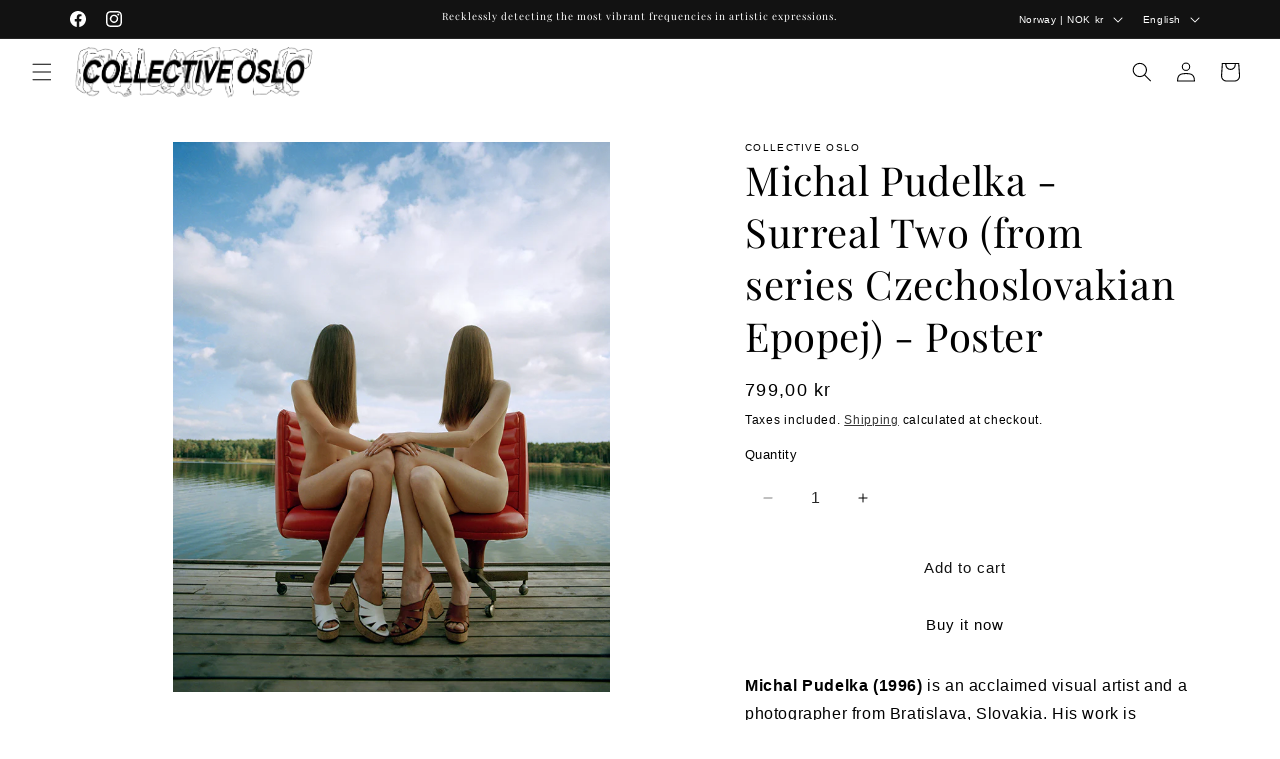

--- FILE ---
content_type: image/svg+xml
request_url: https://shop.collectiveoslo.com/cdn/shop/files/logohvitsvg_77800ef5-4948-4a2a-a95a-a7d0cea8dd5b.svg?v=1765394349&width=1100
body_size: 509306
content:
<svg viewBox="0 0 806.3 197" version="1.1" xmlns:xlink="http://www.w3.org/1999/xlink" xmlns="http://www.w3.org/2000/svg">
  
  <g display="none" id="Layer_1">
    <image xlink:href="[data-uri]" transform="translate(-8.2 -24.8) scale(.2)" height="1085" width="4114"></image>
  </g>
  <g id="Layer_2">
    <image xlink:href="[data-uri]" transform="translate(-8.2 -24.8) scale(.2)" height="1085" width="4114"></image>
  </g>
</svg>

--- FILE ---
content_type: image/svg+xml
request_url: https://shop.collectiveoslo.com/cdn/shop/files/logosvartsvg_0ef9d3c8-ac2f-4e0c-b6d6-19c69f61cdd9.svg?v=1765394525&width=240
body_size: 509396
content:
<svg viewBox="0 0 806.3 173.2" version="1.1" xmlns:xlink="http://www.w3.org/1999/xlink" xmlns="http://www.w3.org/2000/svg">
  
  <g id="Layer_1">
    <image xlink:href="[data-uri]" transform="translate(-8.2 -24.8) scale(.2)" height="1085" width="4114"></image>
  </g>
  <g display="none" id="Layer_2">
    <image xlink:href="[data-uri]" transform="translate(-8.2 -24.8) scale(.2)" height="1085" width="4114"></image>
  </g>
</svg>